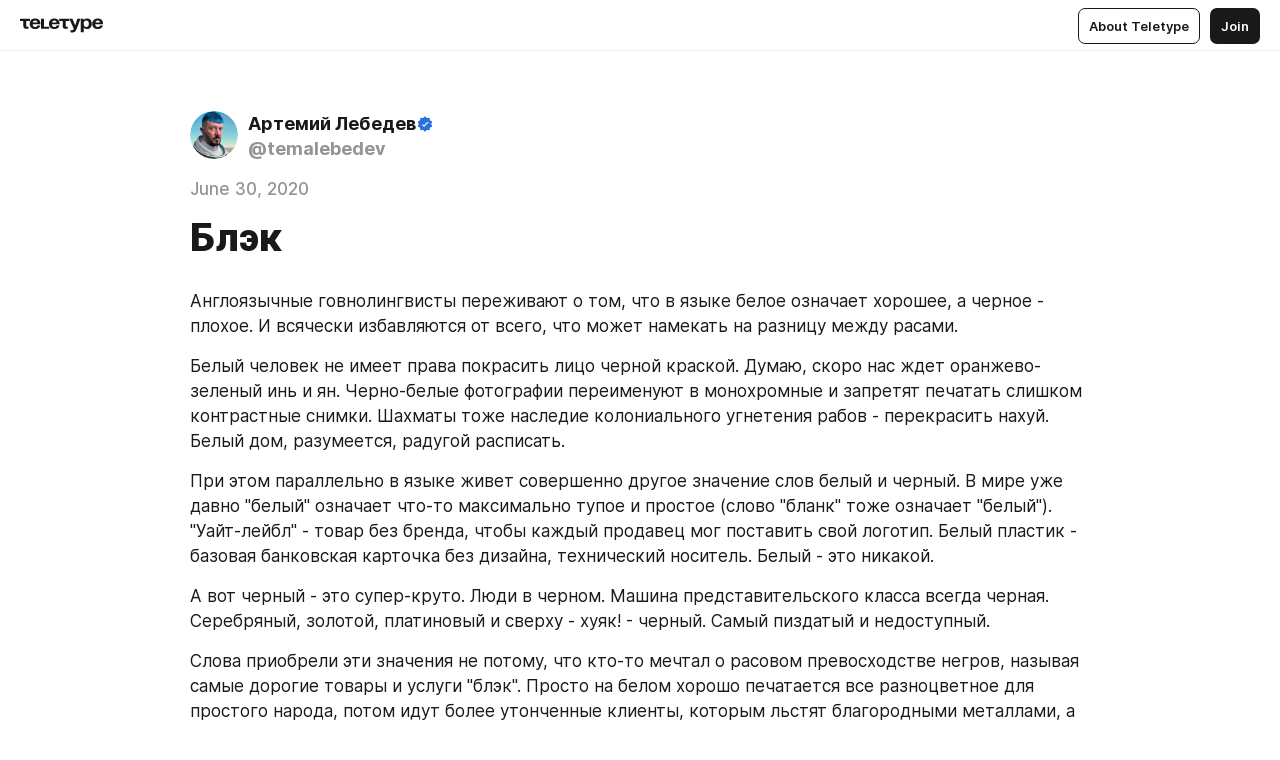

--- FILE ---
content_type: text/css
request_url: https://teletype.in/static/Alerts.cc2b9e41.css
body_size: 350
content:
.alert[data-v-b3922a7b]{position:relative;display:flex;flex-direction:row;align-items:center;justify-content:flex-start;width:auto;max-width:420px;margin-bottom:10px;padding:16px;box-sizing:border-box;border-radius:16px;background:var(--color-bg-1, #FFFFFF);box-shadow:var(--shadow-main, 0px 18px 36px rgba(0, 0, 0, .14));color:var(--color-primary, #1A1919);text-align:left;transition:all .2s;pointer-events:all}.alert__icon[data-v-b3922a7b]{flex:0 0 auto;align-self:flex-start;margin:-4px 0 -4px -4px}.alert__icon.m_success[data-v-b3922a7b]{color:var(--color-accent-success, #11C177)}.alert__icon.m_error[data-v-b3922a7b]{color:var(--color-accent-alarm, #F13939)}.alert__text[data-v-b3922a7b]{display:inline-block;flex:1 1 auto;font-family:Inter,Helvetica Neue,Helvetica,sans-serif;font-stretch:normal;font-weight:400;font-style:normal;font-size:1.5rem;line-height:1.6em;color:var(--color-primary, #1A1919);text-align:center}.alert.m_clickable[data-v-b3922a7b]{cursor:default}.alert.m_clickable[data-v-b3922a7b]:hover{transform:scale(1.05)}.alert.m_success[data-v-b3922a7b]{background-color:var(--color-bg-success, #F2F8F5)}.alert.m_error[data-v-b3922a7b]{background-color:var(--color-bg-alarm, #FFE9E9)}.alert.m_width_auto[data-v-b3922a7b]{width:auto;max-width:100%;margin-left:auto}.alert.m_hidden[data-v-b3922a7b]{transform:scale(.8) translateY(15px);opacity:0;pointer-events:none}.alerts[data-v-aaa2b987]{position:absolute;top:0;left:0;right:0;bottom:0;margin:0 16px;text-align:right;pointer-events:none;z-index:1001}.alerts__content[data-v-aaa2b987]{position:-webkit-sticky;position:sticky;display:flex;top:35px;flex-direction:column;align-items:center;justify-content:flex-start;padding:20px 0}@media screen and (max-width: 720px){.alerts[data-v-aaa2b987]{top:35px;margin:0 16px;padding:16px 0}}


--- FILE ---
content_type: application/javascript
request_url: https://teletype.in/static/sample.f8245b7e.js
body_size: -55
content:
import{am as n,aF as m}from"./index.840c5e98.js";var s=Math.floor,t=Math.random;function o(a,r){return a+s(t()*(r-a+1))}var v=o,l=v;function p(a){var r=a.length;return r?a[l(0,r-1)]:void 0}var e=p,u=e,i=n;function f(a){return u(i(a))}var d=f,S=e,b=d,_=m;function y(a){var r=_(a)?S:b;return r(a)}var $=y;const h=$;export{h as s};


--- FILE ---
content_type: application/javascript
request_url: https://teletype.in/static/documentToJson.08c1c3fb.js
body_size: -316
content:
import{C as o,s as r}from"./html-converter.es.09d45943.js";function c(e){return new o(r.Document,e).toJSON()}export{c as d};


--- FILE ---
content_type: application/javascript
request_url: https://teletype.in/static/momentDate.ca04cb12.js
body_size: 1667
content:
import{ad as i,aK as l}from"./index.840c5e98.js";//! moment.js locale configuration
function c(e,t){var s=e.split("_");return t%10===1&&t%100!==11?s[0]:t%10>=2&&t%10<=4&&(t%100<10||t%100>=20)?s[1]:s[2]}function d(e,t,s){var r={ss:t?"\u0441\u0435\u043A\u0443\u043D\u0434\u0430_\u0441\u0435\u043A\u0443\u043D\u0434\u044B_\u0441\u0435\u043A\u0443\u043D\u0434":"\u0441\u0435\u043A\u0443\u043D\u0434\u0443_\u0441\u0435\u043A\u0443\u043D\u0434\u044B_\u0441\u0435\u043A\u0443\u043D\u0434",mm:t?"\u043C\u0438\u043D\u0443\u0442\u0430_\u043C\u0438\u043D\u0443\u0442\u044B_\u043C\u0438\u043D\u0443\u0442":"\u043C\u0438\u043D\u0443\u0442\u0443_\u043C\u0438\u043D\u0443\u0442\u044B_\u043C\u0438\u043D\u0443\u0442",hh:"\u0447\u0430\u0441_\u0447\u0430\u0441\u0430_\u0447\u0430\u0441\u043E\u0432",dd:"\u0434\u0435\u043D\u044C_\u0434\u043D\u044F_\u0434\u043D\u0435\u0439",ww:"\u043D\u0435\u0434\u0435\u043B\u044F_\u043D\u0435\u0434\u0435\u043B\u0438_\u043D\u0435\u0434\u0435\u043B\u044C",MM:"\u043C\u0435\u0441\u044F\u0446_\u043C\u0435\u0441\u044F\u0446\u0430_\u043C\u0435\u0441\u044F\u0446\u0435\u0432",yy:"\u0433\u043E\u0434_\u0433\u043E\u0434\u0430_\u043B\u0435\u0442"};return s==="m"?t?"\u043C\u0438\u043D\u0443\u0442\u0430":"\u043C\u0438\u043D\u0443\u0442\u0443":e+" "+c(r[s],+e)}var o=[/^янв/i,/^фев/i,/^мар/i,/^апр/i,/^ма[йя]/i,/^июн/i,/^июл/i,/^авг/i,/^сен/i,/^окт/i,/^ноя/i,/^дек/i];i.defineLocale("ru",{months:{format:"\u044F\u043D\u0432\u0430\u0440\u044F_\u0444\u0435\u0432\u0440\u0430\u043B\u044F_\u043C\u0430\u0440\u0442\u0430_\u0430\u043F\u0440\u0435\u043B\u044F_\u043C\u0430\u044F_\u0438\u044E\u043D\u044F_\u0438\u044E\u043B\u044F_\u0430\u0432\u0433\u0443\u0441\u0442\u0430_\u0441\u0435\u043D\u0442\u044F\u0431\u0440\u044F_\u043E\u043A\u0442\u044F\u0431\u0440\u044F_\u043D\u043E\u044F\u0431\u0440\u044F_\u0434\u0435\u043A\u0430\u0431\u0440\u044F".split("_"),standalone:"\u044F\u043D\u0432\u0430\u0440\u044C_\u0444\u0435\u0432\u0440\u0430\u043B\u044C_\u043C\u0430\u0440\u0442_\u0430\u043F\u0440\u0435\u043B\u044C_\u043C\u0430\u0439_\u0438\u044E\u043D\u044C_\u0438\u044E\u043B\u044C_\u0430\u0432\u0433\u0443\u0441\u0442_\u0441\u0435\u043D\u0442\u044F\u0431\u0440\u044C_\u043E\u043A\u0442\u044F\u0431\u0440\u044C_\u043D\u043E\u044F\u0431\u0440\u044C_\u0434\u0435\u043A\u0430\u0431\u0440\u044C".split("_")},monthsShort:{format:"\u044F\u043D\u0432._\u0444\u0435\u0432\u0440._\u043C\u0430\u0440._\u0430\u043F\u0440._\u043C\u0430\u044F_\u0438\u044E\u043D\u044F_\u0438\u044E\u043B\u044F_\u0430\u0432\u0433._\u0441\u0435\u043D\u0442._\u043E\u043A\u0442._\u043D\u043E\u044F\u0431._\u0434\u0435\u043A.".split("_"),standalone:"\u044F\u043D\u0432._\u0444\u0435\u0432\u0440._\u043C\u0430\u0440\u0442_\u0430\u043F\u0440._\u043C\u0430\u0439_\u0438\u044E\u043D\u044C_\u0438\u044E\u043B\u044C_\u0430\u0432\u0433._\u0441\u0435\u043D\u0442._\u043E\u043A\u0442._\u043D\u043E\u044F\u0431._\u0434\u0435\u043A.".split("_")},weekdays:{standalone:"\u0432\u043E\u0441\u043A\u0440\u0435\u0441\u0435\u043D\u044C\u0435_\u043F\u043E\u043D\u0435\u0434\u0435\u043B\u044C\u043D\u0438\u043A_\u0432\u0442\u043E\u0440\u043D\u0438\u043A_\u0441\u0440\u0435\u0434\u0430_\u0447\u0435\u0442\u0432\u0435\u0440\u0433_\u043F\u044F\u0442\u043D\u0438\u0446\u0430_\u0441\u0443\u0431\u0431\u043E\u0442\u0430".split("_"),format:"\u0432\u043E\u0441\u043A\u0440\u0435\u0441\u0435\u043D\u044C\u0435_\u043F\u043E\u043D\u0435\u0434\u0435\u043B\u044C\u043D\u0438\u043A_\u0432\u0442\u043E\u0440\u043D\u0438\u043A_\u0441\u0440\u0435\u0434\u0443_\u0447\u0435\u0442\u0432\u0435\u0440\u0433_\u043F\u044F\u0442\u043D\u0438\u0446\u0443_\u0441\u0443\u0431\u0431\u043E\u0442\u0443".split("_"),isFormat:/\[ ?[Вв] ?(?:прошлую|следующую|эту)? ?] ?dddd/},weekdaysShort:"\u0432\u0441_\u043F\u043D_\u0432\u0442_\u0441\u0440_\u0447\u0442_\u043F\u0442_\u0441\u0431".split("_"),weekdaysMin:"\u0432\u0441_\u043F\u043D_\u0432\u0442_\u0441\u0440_\u0447\u0442_\u043F\u0442_\u0441\u0431".split("_"),monthsParse:o,longMonthsParse:o,shortMonthsParse:o,monthsRegex:/^(январ[ья]|янв\.?|феврал[ья]|февр?\.?|марта?|мар\.?|апрел[ья]|апр\.?|ма[йя]|июн[ья]|июн\.?|июл[ья]|июл\.?|августа?|авг\.?|сентябр[ья]|сент?\.?|октябр[ья]|окт\.?|ноябр[ья]|нояб?\.?|декабр[ья]|дек\.?)/i,monthsShortRegex:/^(январ[ья]|янв\.?|феврал[ья]|февр?\.?|марта?|мар\.?|апрел[ья]|апр\.?|ма[йя]|июн[ья]|июн\.?|июл[ья]|июл\.?|августа?|авг\.?|сентябр[ья]|сент?\.?|октябр[ья]|окт\.?|ноябр[ья]|нояб?\.?|декабр[ья]|дек\.?)/i,monthsStrictRegex:/^(январ[яь]|феврал[яь]|марта?|апрел[яь]|ма[яй]|июн[яь]|июл[яь]|августа?|сентябр[яь]|октябр[яь]|ноябр[яь]|декабр[яь])/i,monthsShortStrictRegex:/^(янв\.|февр?\.|мар[т.]|апр\.|ма[яй]|июн[ья.]|июл[ья.]|авг\.|сент?\.|окт\.|нояб?\.|дек\.)/i,longDateFormat:{LT:"H:mm",LTS:"H:mm:ss",L:"DD.MM.YYYY",LL:"D MMMM YYYY \u0433.",LLL:"D MMMM YYYY \u0433., H:mm",LLLL:"dddd, D MMMM YYYY \u0433., H:mm"},calendar:{sameDay:"[\u0421\u0435\u0433\u043E\u0434\u043D\u044F, \u0432] LT",nextDay:"[\u0417\u0430\u0432\u0442\u0440\u0430, \u0432] LT",lastDay:"[\u0412\u0447\u0435\u0440\u0430, \u0432] LT",nextWeek:function(e){if(e.week()!==this.week())switch(this.day()){case 0:return"[\u0412 \u0441\u043B\u0435\u0434\u0443\u044E\u0449\u0435\u0435] dddd, [\u0432] LT";case 1:case 2:case 4:return"[\u0412 \u0441\u043B\u0435\u0434\u0443\u044E\u0449\u0438\u0439] dddd, [\u0432] LT";case 3:case 5:case 6:return"[\u0412 \u0441\u043B\u0435\u0434\u0443\u044E\u0449\u0443\u044E] dddd, [\u0432] LT"}else return this.day()===2?"[\u0412\u043E] dddd, [\u0432] LT":"[\u0412] dddd, [\u0432] LT"},lastWeek:function(e){if(e.week()!==this.week())switch(this.day()){case 0:return"[\u0412 \u043F\u0440\u043E\u0448\u043B\u043E\u0435] dddd, [\u0432] LT";case 1:case 2:case 4:return"[\u0412 \u043F\u0440\u043E\u0448\u043B\u044B\u0439] dddd, [\u0432] LT";case 3:case 5:case 6:return"[\u0412 \u043F\u0440\u043E\u0448\u043B\u0443\u044E] dddd, [\u0432] LT"}else return this.day()===2?"[\u0412\u043E] dddd, [\u0432] LT":"[\u0412] dddd, [\u0432] LT"},sameElse:"L"},relativeTime:{future:"\u0447\u0435\u0440\u0435\u0437 %s",past:"%s \u043D\u0430\u0437\u0430\u0434",s:"\u043D\u0435\u0441\u043A\u043E\u043B\u044C\u043A\u043E \u0441\u0435\u043A\u0443\u043D\u0434",ss:d,m:d,mm:d,h:"\u0447\u0430\u0441",hh:d,d:"\u0434\u0435\u043D\u044C",dd:d,w:"\u043D\u0435\u0434\u0435\u043B\u044F",ww:d,M:"\u043C\u0435\u0441\u044F\u0446",MM:d,y:"\u0433\u043E\u0434",yy:d},meridiemParse:/ночи|утра|дня|вечера/i,isPM:function(e){return/^(дня|вечера)$/.test(e)},meridiem:function(e,t,s){return e<4?"\u043D\u043E\u0447\u0438":e<12?"\u0443\u0442\u0440\u0430":e<17?"\u0434\u043D\u044F":"\u0432\u0435\u0447\u0435\u0440\u0430"},dayOfMonthOrdinalParse:/\d{1,2}-(й|го|я)/,ordinal:function(e,t){switch(t){case"M":case"d":case"DDD":return e+"-\u0439";case"D":return e+"-\u0433\u043E";case"w":case"W":return e+"-\u044F";default:return e}},week:{dow:1,doy:4}});const u=()=>({seconds:{format:"s",time:1e3},minutes:{format:"m",time:6e4},hours:{format:"h",time:36e5},days:{format:"d",time:864e5},other:{format:"L",time:2592e6}});function _(e,t){return t&&t.time!=null&&t.time>=e}i.fn.ttDate=function(e,t){const{seconds:s,minutes:r,hours:m,days:f,other:n}=l.exports.defaultsDeep({},t,u()),a=Math.abs(this.diff(e||i()));return _(a,s)?i.duration(1e3).seconds()+s.format:_(a,r)?i.duration(a).seconds()+s.format:_(a,m)?i.duration(a).minutes()+r.format:_(a,f)?i.duration(a).hours()+m.format:_(a,n)?i.duration(a).days()+f.format:n.calendar?this.calendar(n.calendar):this.format(n.format)};i.calendarFormat=function(e,t){const s=e.diff(t,"day",!0);let r="sameElse";return 0<=s&&s<1?r="sameDay":2>s&&s>=1?r="nextDay":-1<=s&&s<0?r="lastDay":e.isSame(t,"year")&&(r="thisYear"),r};


--- FILE ---
content_type: application/javascript
request_url: https://teletype.in/static/meta.d9ace638.js
body_size: 6128
content:
import{a_ as $,e as d,aK as w,o as h,f as x,K as tt,l as v,af as E,Q as G,i as u,F as Q,a$ as z,b0 as et,b1 as it,j as T,H as P,N as I,w as A,h as N,P as V,aL as q,aM as J,O as dt,b2 as at,G as nt,g as U,I as lt,R as rt,t as X,x as B,A as R,a2 as ut,T as st,r as S,D as ot,z as ct,b3 as W,E as K,n as mt,y as ht,s as pt,a as ft,b4 as gt}from"./index.840c5e98.js";import{d as _t}from"./documentToJson.08c1c3fb.js";import{P as vt}from"./preloader.b86f9c9c.js";import{B as bt}from"./ArticleCard.5f47752f.js";const F={__name:"_children",props:{children:Array},setup(e){const a=e,c=$("document"),n=d(()=>{const r={type:"block",name:"br",tag:"br",empty:!1};return w.exports.reduce(a.children,(i,o)=>{if(o.type!=="text")return i.push(o),i;const t=o.value.split(/\n/);return t.length<=1?(i.push(o),i):(t.forEach((l,m)=>{l&&i.push({...o,value:l}),m!==t.length-1&&i.push({...r})}),i)},[])}),s=r=>r.type==="text"?{data:r}:{data:r,"data-node-id":r.id};return(r,i)=>(h(!0),x(Q,null,tt(u(n),(o,t)=>(h(),v(G(u(c).getComponent(o)),E({key:o.id||`idx-${t}`},s(o)),null,16))),128))}},wt=e=>z(it,{},et(e.data.value)),yt=["name"],Y={__name:"_anchor",props:{type:{type:String,default:"block"},id:[String,Number]},setup(e){return(a,c)=>e.id&&e.type!=="container"?(h(),x("a",{key:0,name:e.id},null,8,yt)):T("",!0)}},D={__name:"_block",props:{tag:String,data:Object},setup(e){const a=e,c=$("document"),n=d(()=>a.tag||a.data.tag),s=d(()=>{const o={};for(let t in a.data.attributes||{})o[t==="id"?"data-anchor":t]=a.data.attributes[t];return o}),r=d(()=>(a.data.attributes||{}).id),i=d(()=>c.isAnchor(a.data));return d(()=>c.darkmode),(o,t)=>{const l=P("scroll");return I((h(),v(G(u(n)),q(J(u(s))),{default:A(()=>[N(Y,{type:e.data.type,id:u(r)},null,8,["type","id"]),V(o.$slots,"default",q(J({tag:u(n),attrs:u(s),anchor:u(r),isAnchor:u(i)}))),N(F,{children:e.data.children},null,8,["children"])]),_:3},16)),[[l,u(i),void 0,{animate:!0}]])}}},xt={inject:{$doc:{from:"document",default:null}},props:["data"],render(){const{tag:e,attributes:a,children:c}=this.data;return z(e,{...a},(c||[]).map((n,s)=>{const r=n.id||`idx-${s}`,i=n.type==="text"?{data:n}:{data:n,"data-node-id":n.id};return z(this.$doc.getComponent(n),{key:r,...i})}))}},kt={__name:"section",props:{data:Object},setup(e){const a=e,c=d(()=>{const n=a.data.attributes||{};return n.bg&&n.bg.indexOf(";")<=-1?{"background-color":n.bg}:null});return(n,s)=>(h(),v(D,{data:e.data,style:dt(u(c))},null,8,["data","style"]))}},$t=()=>z("br"),jt=()=>z("hr"),Ot={__name:"link",props:{data:Object},setup(e){const a=e;$("document");const c=d(()=>{const r=at().proxy.$ttrouter,i=w.exports.get(a,"data.attributes.href","#");return i[0]==="#"?{hash:i}:r?r.match(i):null}),n=d(()=>c.value?{to:c.value}:{...a.data.attributes});return(s,r)=>(h(),v(G(u(c)?"router-link":"a"),q(J(u(n))),{default:A(()=>[N(F,{children:e.data.children},null,8,["children"])]),_:1},16))}},Nt={class:"contents_list"},Lt={__name:"contents",props:{data:Object},setup(e){const a=e,c=$("document"),n=d(()=>c.getAttrs(a.data));return(s,r)=>{const i=nt("router-link");return h(),x("nav",E({class:"contents"},u(n)),[U("ul",Nt,[(h(!0),x(Q,null,tt(e.data.children,(o,t)=>(h(),x(Q,null,[o.attributes&&o.attributes.text&&o.attributes.link?(h(),x("li",{key:t,class:lt(["contents_item",`m_level_${o.attributes.level}`])},[N(i,{to:{hash:`#${o.attributes.link}`}},{default:A(()=>[rt(X(o.attributes.text),1)]),_:2},1032,["to"])],2)):T("",!0)],64))),256))])],16)}}},At=e=>e.data.children.length>0?z(D,{tag:"figcaption",data:e.data,itemprop:"description"}):null,St=["innerHTML"],Et=["textContent"],zt={__name:"pre",props:{data:Object},setup(e){const a=e,c=()=>ut(()=>import("./highlight.a6da8eb8.js"),[(window.__PUBLIC_PATH__ || '')+"static/highlight.a6da8eb8.js",(window.__PUBLIC_PATH__ || '')+"static/index.840c5e98.js",(window.__PUBLIC_PATH__ || '')+"static/index.d1a8877c.css"],import.meta.url),n=$("document"),s=B(null),r=d(()=>{const m=a.data.attributes||{};return m.lang||m["data-lang"]}),i=d(()=>et(w.exports.map(a.data.children,"value").join(""))),o=d(()=>s.value&&r.value?s.value.prototype.render(i.value,r.value):null),t=d(()=>{const m=n.getAttrs(a.data);return r.value&&(m["data-lang"]=r.value),m}),l=d(()=>n.isAnchor(a.data));return R(async()=>{s.value=(await c()).default}),(m,_)=>{const j=P("scroll");return u(o)?I((h(),x("pre",E({key:0},u(t),{innerHTML:u(o)}),null,16,St)),[[j,u(l),void 0,{animate:!0}]]):I((h(),x("pre",E({key:1},u(t),{textContent:X(u(i))}),null,16,Et)),[[j,u(l),void 0,{animate:!0}]])}}},Bt={__name:"tag",props:{data:Object},setup(e){const a=e,c=$("document"),n=d(()=>{const i=a.data.attributes||{};return`#${a.data.value||i.name}`}),s=d(()=>`#${a.data.value}`),r=d(()=>{const i=c.author.value;return{name:"blog",blog:i,params:{uri:i.uri},query:{search:n.value}}});return(i,o)=>{const t=nt("Link");return h(),v(t,{to:u(r),class:"tt-tag",itemprop:"about"},{default:A(()=>[rt(X(u(s)),1)]),_:1},8,["to"])}}},Ht={__name:"tags",props:{data:Object},setup(e){return(a,c)=>(h(),v(D,{data:e.data,tag:"div",class:"tt-tags"},null,8,["data"]))}},Tt={class:"wrap"},It={key:0,class:"loader"},C={__name:"_media",props:{name:{type:String,default:"media"},tag:{type:String,default:"iframe"},attrs:Object,spacer:Object,loading:Boolean,data:Object,children:Array},emits:["viewport"],setup(e,{expose:a,emit:c}){const n=e,s=$("document"),r=B(null),i=d(()=>{var l,m,_;const t={};return n.attrs.size&&(t.class=`m_${n.attrs.size}`),(l=n.attrs)!=null&&l.id&&(t["data-anchor"]=n.attrs.id),(m=n.attrs)!=null&&m.captionAlign&&(t["data-caption-align"]=(_=n.attrs)==null?void 0:_.captionAlign),t}),o=d(()=>{var t;return((t=n.attrs)==null?void 0:t.id)===s.anchor.value});return a({media:r}),(t,l)=>{const m=P("viewport"),_=P("scroll");return I((h(),x("figure",q(J(u(i))),[e.attrs.id?(h(),v(Y,{key:0,id:e.attrs.id},null,8,["id"])):T("",!0),V(t.$slots,"prepend"),I((h(),x("div",Tt,[e.spacer?(h(),x("svg",E({key:0,version:"1.1",class:"spacer"},e.spacer),null,16)):T("",!0),V(t.$slots,"default",{},()=>[(h(),v(G(e.tag),E({ref_key:"media",ref:r,class:`embed-${e.name}`},e.data),null,16,["class"]))]),N(st,{"leave-to-class":"m_hidden"},{default:A(()=>[e.loading?(h(),x("div",It,[N(vt,{central:""})])):T("",!0)]),_:1})])),[[m,j=>c("viewport",j),void 0,{exact:!0}]]),V(t.$slots,"children",{},()=>[N(F,{children:e.children},null,8,["children"])])],16)),[[_,u(o),void 0,{animate:!0}]])}}},Ct=["src"],Mt={__name:"image",props:{data:Object},setup(e){const a=e,c=y=>z("noscript",{innerHTML:`<img src="${w.exports.escape(y.src)}" itemprop="contentUrl">`}),n=$("document"),s=S(!1),r=S(!1),i=d(()=>a.data.id),o=d(()=>a.data.attributes.src),t=d(()=>{const y=["src","width","height","naturalWidth","naturalHeight","size","captionAlign"],k=a.data.attributes,g={};w.exports.forEach(w.exports.omit(k,y),(M,Z)=>{M===!0||M==="true"?g[Z]=!0:M&&M!=="false"&&(g[Z]=M)});let p=parseInt(k.width);w.exports.isNaN(p)&&(p=null);let f=parseInt(k.height);w.exports.isNaN(f)&&(f=null);let b=parseInt(k.naturalWidth);w.exports.isNaN(b)&&(b=null);let L=parseInt(k.naturalHeight);switch(w.exports.isNaN(L)&&(L=null),k.size){case"column":case"original":b?(g.width=b,L&&(g.height=L)):p&&(g.width=p,f&&(g.height=f));break;case"retina":b?(g.width=b/2,L&&(g.height=L/2)):p&&(g.width=p,f&&(g.height=f));break;case"custom":p&&(g.width=p,f&&(g.height=f));break;default:p?(g.width=p,f&&(g.height=f)):b&&(g.width=b,L&&(g.height=L))}return g}),l=d(()=>{const{width:y,height:k}=t.value,g={};return g.width=t.value.width||"100%",y&&k&&(g.viewBox=`0 0 ${y} ${k}`),g}),m=()=>{r.value=!1,n.onLoad(i.value,!0),setImmediate(()=>s.value=!0)},_=()=>{if(r.value||s.value)return;const y=new Image;y.addEventListener("load",m,{once:!0}),y.src=o.value,r.value=!0},j=y=>{o.value&&y&&!s.value?_():s.value=!0};return ot(()=>{ct(t,()=>{const{width:y,height:k}=t.value;y*k<11e5&&_()},{immediate:!0})}),(y,k)=>(h(),v(C,{name:"image",attrs:e.data.attributes,children:e.data.children,loading:!s.value,itemscope:"",itemtype:"http://schema.org/ImageObject",onViewport:j},{default:A(()=>[N(c,{src:u(o)},null,8,["src"]),N(st,{mode:"out-in","enter-from-class":"m_hidden","leave-to-class":"m_hidden"},{default:A(()=>[s.value?(h(),x("img",E({key:0,src:u(o)},u(t)),null,16,Ct)):(h(),x("svg",E({key:1,class:"spacer",version:"1.1"},u(l)),null,16))]),_:1})]),_:1},8,["attrs","children","loading"]))}},Wt={__name:"video",props:{data:Object},setup(e){const a=e,c=d(()=>{const n=["width","height","naturalWidth","naturalHeight","size","captionAlign"],s=a.data.attributes,r={};w.exports.forEach(w.exports.omit(s,n),(t,l)=>{t===!0||t==="true"?r[l]=!0:t&&t!=="false"&&(r[l]=t)});const i=s.width,o=s.naturalWidth;switch(s.size){case"column":case"original":W(o)?r.width=o:W(i)&&(r.width=i);break;case"custom":W(i)&&(r.width=i);break;default:W(i)?r.width=i:W(o)&&(r.width=o)}return r});return(n,s)=>(h(),v(C,{name:"viedo",tag:"video",attrs:e.data.attributes,children:e.data.children,data:u(c)},null,8,["attrs","children","data"]))}},Pt={__name:"audio",props:{data:{type:Object,required:!0}},setup(e){const a=e,c=d(()=>{const n=["captionAlign"],s=a.data.attributes,r={controls:!0};return w.exports.forEach(w.exports.omit(s,n),(i,o)=>{i===!0||i==="true"?r[o]=!0:i&&i!=="false"&&(r[o]=i)}),r});return(n,s)=>(h(),v(C,{name:"audio",tag:"audio",attrs:e.data.attributes,children:e.data.children,data:u(c)},null,8,["attrs","children","data"]))}},H={__name:"iframe",props:{data:{type:Object,required:!0},name:{type:String,default:"iframe"},frameName:{type:String,default:null},spacer:{type:Object,default:()=>({})},noScroll:Boolean},setup(e,{expose:a}){const c=e,n=B(null),s=d(()=>n.value?n.value.media:null),r=d(()=>({size:"column",...c.data.attributes})),i=d(()=>{const t=r.value;let l=null,m=null,_=null;switch(t.size){case"full_width":case"column":l="5000px",t.height&&(m=`${t.height}px`);break;case"16x9":_="0 0 16 9",l=t.width?`${t.width}px`:"5000px";break;default:t.width&&(l=`${t.width}px`),t.height&&(m=`${t.height}px`)}return{width:l,height:m,viewBox:_,...c.spacer}}),o=d(()=>{const t=w.exports.omit(r.value,["width","height","naturalWidth","naturalHeight","size","captionAlign"]);return t.frameborder=0,t.allow="accelerometer; autoplay; encrypted-media; clipboard-write; gyroscope; picture-in-picture; web-share; camera",t.allowfullscreen=!0,t.srcdoc?(delete t.src,t.sandbox="allow-forms allow-presentation allow-scripts"):t.src&&delete t.srcdoc,c.noScroll&&(t.scrolling="no"),c.frameName&&(t.name=c.frameName),t});return a({frame:s}),(t,l)=>(h(),v(C,{ref_key:"media",ref:n,name:e.name,tag:"iframe",attrs:e.data.attributes,children:e.data.children,spacer:u(i),data:u(o)},null,8,["name","attrs","children","spacer","data"]))}},Dt={__name:"twitter",props:{data:Object},setup(e){const a=e,c=$("document"),n=B(null),s=S(null),r=S(550),i=d(()=>n.value?n.value.frame:null),o=d(()=>{let l=a.data.attributes.src;c.darkmode.value&&(l+="&theme=dark");const m=r.value||a.data.attributes.width,_=s.value||a.data.attributes.height,j=null;return{...a.data,attributes:{...a.data.attributes,src:l,size:j,width:m,height:_}}}),t=l=>{if(l.source===(i.value||{}).contentWindow){let m;try{m=typeof l.data=="string"?JSON.parse(l.data):l.data}catch{}if(!m||(m["twttr.embed"]&&(m=m["twttr.embed"]),!m))return;if(m.method==="twttr.private.resize"&&m.params&&m.params[0]){const{width:_,height:j}=m.params[0];_&&(r.value=_),j&&(s.value=j)}}};return R(()=>{window.addEventListener("message",t)}),K(()=>{window.removeEventListener("message",t)}),(l,m)=>(h(),v(H,{ref_key:"iframe",ref:n,name:"twitter",data:u(o),"no-scroll":""},null,8,["data"]))}},Gt={__name:"codepen",props:{data:Object},setup(e){const a=e,c=$("document"),n=d(()=>{let s=a.data.attributes.src;return c.darkmode.value&&(s+=`${s.indexOf("?")>0?"&":"?"}theme-id=dark`),{...a.data,attributes:{...a.data.attributes,src:s}}});return(s,r)=>(h(),v(H,{name:"codepen",data:u(n),"no-scroll":""},null,8,["data"]))}},Rt={__name:"tiktok",props:{data:Object},setup(e){const a=e;$("document");const c=B(null),n=S(null),s=S(550),r=d(()=>`__tt_embed__v${a.data.id}`),i=d(()=>c.value?c.value.frame:null),o=d(()=>{const l=s.value||a.data.attributes.width,m=n.value||a.data.attributes.height,_=null;return{...a.data,attributes:{...a.data.attributes,size:_,width:l,height:m}}}),t=l=>{if(l.source===(i.value||{}).contentWindow){let m;try{m=typeof l.data=="string"?JSON.parse(l.data):l.data}catch{}if(!m)return;m.signalSource===r.value&&m.height&&(n.value=m.height,s.value=m.width||s.value)}};return R(()=>{window.addEventListener("message",t)}),K(()=>{window.removeEventListener("message",t)}),(l,m)=>(h(),v(H,{ref_key:"iframe",ref:c,name:"tiktok",data:u(o),"frame-name":u(r),"no-scroll":""},null,8,["data","frame-name"]))}},Vt={__name:"instagram",props:{data:Object},setup(e){const a=e;$("document");const c=B(null),n=S(null),s=d(()=>c.value?c.value.frame:null),r=d(()=>{const o=n.value||a.data.attributes.height,t="column";return{...a.data,attributes:{...a.data.attributes,size:t,height:o}}}),i=o=>{if(o.source===(s.value||{}).contentWindow){let t;try{t=typeof o.data=="string"?JSON.parse(o.data):o.data}catch{}if(!t)return;t.type==="MEASURE"&&t.details&&t.details.height&&(n.value=t.details.height)}};return R(()=>{window.addEventListener("message",i)}),K(()=>{window.removeEventListener("message",i)}),(o,t)=>(h(),v(H,{ref_key:"iframe",ref:c,name:"instagram",data:u(r),"no-scroll":""},null,8,["data"]))}},qt={__name:"telegram",props:{data:Object},setup(e){const a=e,c=$("document"),n=B(null),s=S(null),r=d(()=>n.value?n.value.frame:null),i=d(()=>{let t=a.data.attributes.src;c.darkmode.value&&(t+="&dark=1");const l="column",m=s.value||a.data.attributes.height;return{...a.data,attributes:{...a.data.attributes,src:t,size:l,height:m}}}),o=t=>{if(t.source===(r.value||{}).contentWindow){let l;try{l=typeof t.data=="string"?JSON.parse(t.data):t.data}catch{}if(!l)return;l.event==="resize"&&l.height&&(s.value=l.height)}};return R(()=>{window.addEventListener("message",o)}),K(()=>{window.removeEventListener("message",o)}),(t,l)=>(h(),v(H,{ref_key:"iframe",ref:n,name:"telegram",data:u(i),"no-scroll":""},null,8,["data"]))}};const Jt=["data-href","data-show-text"],Kt={__name:"facebook",props:{data:Object},setup(e){const a=e,c=S(!0),n=d(()=>{const s="column";return{...a.data.attributes,size:s}});return ot(async()=>{await at().proxy.$store.dispatch("social/parseFB"),c.value=!1}),(s,r)=>(h(),v(C,{name:"gist",attrs:u(n),children:e.data.children,loading:c.value},{default:A(()=>[U("div",{"data-href":u(n).src,"data-show-text":u(n).showText!=null?u(n).showText:!0,class:"fb-post widget"},null,8,Jt)]),_:1},8,["attrs","children","loading"]))}},Ft=mt(Kt,[["__scopeId","data-v-c55d7027"]]),Qt=["srcdoc"],Ut={__name:"gist",props:{data:Object},setup(e){const a=e,c=S(null),n=B(null),s=d(()=>{const t="column",l=c.value;return{...a.data.attributes,size:t,height:l}}),r=d(()=>({width:"5000px",height:`${c.value||120}px`})),i=d(()=>{const t="script";return`<body style="margin: 0; overflow: hidden;"><${t} src="${s.value.src}"></${t}></body>`}),o=()=>{n.value.contentWindow&&(c.value=n.value.contentWindow.document.body.scrollHeight)};return(t,l)=>(h(),v(C,{name:"gist",attrs:u(s),spacer:u(r),children:e.data.children},{default:A(()=>[U("iframe",{ref_key:"frame",ref:n,frameborder:"0",srcdoc:u(i),onLoad:o},null,40,Qt)]),_:1},8,["attrs","spacer","children"]))}},Xt={class:"tt-article"},Yt={__name:"article",props:{data:Object},setup(e){const a=e,c=$("document"),n=d(()=>{var r;return((r=a.data.attributes)==null?void 0:r.id)===c.anchor.value}),s=d(()=>{var r;return c.articles.value[(r=a.data.attributes)==null?void 0:r["data-article-id"]]});return(r,i)=>{const o=P("scroll");return I((h(),x("div",Xt,[e.data.attributes?(h(),v(Y,{key:0,id:e.data.attributes.id},null,8,["id"])):T("",!0),N(bt,{article:u(s)||null,author:u(s)?u(s).author:null,size:"small","show-info":!1,"show-sharing":!1,"show-repost":!1},null,8,["article","author"])])),[[o,u(n),void 0,{animate:!0}]])}}},O=(e,a=!1,c={})=>({props:["data"],render(){const n=this.data;return z(H,{name:e,noScroll:a,data:n,...c})}}),Zt=O("youtube",!0,{spacer:{viewBox:"0 0 16 9"}}),te=O("vimeo",!0,{spacer:{viewBox:"0 0 16 9"}}),ee=O("rutube",!0,{spacer:{viewBox:"0 0 16 9"}}),ae=O("vkvideo",!0,{spacer:{viewBox:"0 0 16 9"}}),ne=O("figma",!0),re=O("jsfiddle",!0),se=O("soundcloud"),oe=O("anchorfm"),ce=O("applepodcast"),ie=O("spotify"),de=O("yamusic",!0),le=O("yamaps",!0),ue={__name:"index",props:{value:{type:Object,required:!0},author:{type:Object,required:!0},tag:{type:String,default:"div"},field:{type:String,default:"text"},type:{type:String,default:"article"}},setup(e){const a=e,c=pt(),n=ft(),s=ht({}),r=d(()=>a.value[a.field]?_t(a.value[a.field]):{children:[]}),i=d(()=>({container:D,block:D,inline:xt,text:wt,section:kt,br:$t,hr:jt,a:Ot,contents:Lt,caption:At,pre:zt,tag:Bt,tags:Ht,image:Mt,video:Wt,audio:Pt,iframe:H,telegram:qt,codepen:Gt,tiktok:Rt,twitter:Dt,gist:Ut,youtube:Zt,vimeo:te,rutube:ee,vkvideo:ae,instagram:Vt,facebook:Ft,figma:ne,jsfiddle:re,soundcloud:se,anchorfm:oe,applepodcast:ce,spotify:ie,yamusic:de,yamaps:le,"teletype-article":Yt})),o=d(()=>{var p;return c.hash?(p=c.hash)==null?void 0:p.replace(/^#/,""):null}),t=d(()=>a.author),l=d(()=>(a.value.articles_mentions||[]).reduce((p,f)=>(p[f.id]=f,p),{})),m=d(()=>n.getters.darkmode),_=p=>i.value[p.name]||i.value[p.type]||p.tag,j=p=>{const f={};for(let b in p.attributes||{})f[b==="id"?"data-anchor":b]=p.attributes[b];return f},y=p=>(p.attributes||{}).id===o.value,k=()=>{const p=Object.values(s),f=w.exports.indexOf(p,!1);if(f>-1){const L=Object.keys(s)[f];s[L]="loading"}},g=(p,f)=>{s[p]&&(s[p]=f,k())};return ct(r,()=>{const p=f=>{w.exports.forEach(f.children||[],b=>{b.name==="image"?s[b.id]=!1:p(b)})};p(r.value)},{immediate:!0}),gt("document",{document:r,images:s,author:t,articles:l,components:i,getComponent:_,isAnchor:y,getAttrs:j,onLoad:g,anchor:o,darkmode:m}),(p,f)=>(h(),v(G(a.tag),null,{default:A(()=>[N(F,{children:u(r).children},null,8,["children"])]),_:1}))}},ge=ue,_e={shared:{noscript:d(function(){return[{body:!0,children:'<iframe src="https://www.googletagmanager.com/ns.html?id=GTM-P5Q4NGG" height="0" width="0" style="display:none;visibility:hidden"></iframe>',key:"ns:gtm:l"}]})},sharedRaw:{script:d(function(){return[{type:"application/javascript",innerHTML:`(function(w,d,s,l,i){w[l]=w[l]||[];w[l].push({'gtm.start':
new Date().getTime(),event:'gtm.js'});var f=d.getElementsByTagName(s)[0],
j=d.createElement(s),dl=l!='dataLayer'?'&l='+l:'';j.async=true;j.src=
'https://www.googletagmanager.com/gtm.js?id='+i+dl;f.parentNode.insertBefore(j,f);
})(window,document,'script','dataLayer','GTM-P5Q4NGG');`.replace(/\n/g,""),key:"s:gtm:l"}]})},blog:{meta:d(function(){return[{property:"og:image",content:"https://teletype.in/files/85/68/85682ca5-f020-47f8-b095-3c2f4d12b887.png"},{property:"twitter:image",content:"https://teletype.in/files/85/68/85682ca5-f020-47f8-b095-3c2f4d12b887.png"},{name:"yandex-verification",content:"4e7f15307325569d"}]})}};export{ge as C,_e as m};
